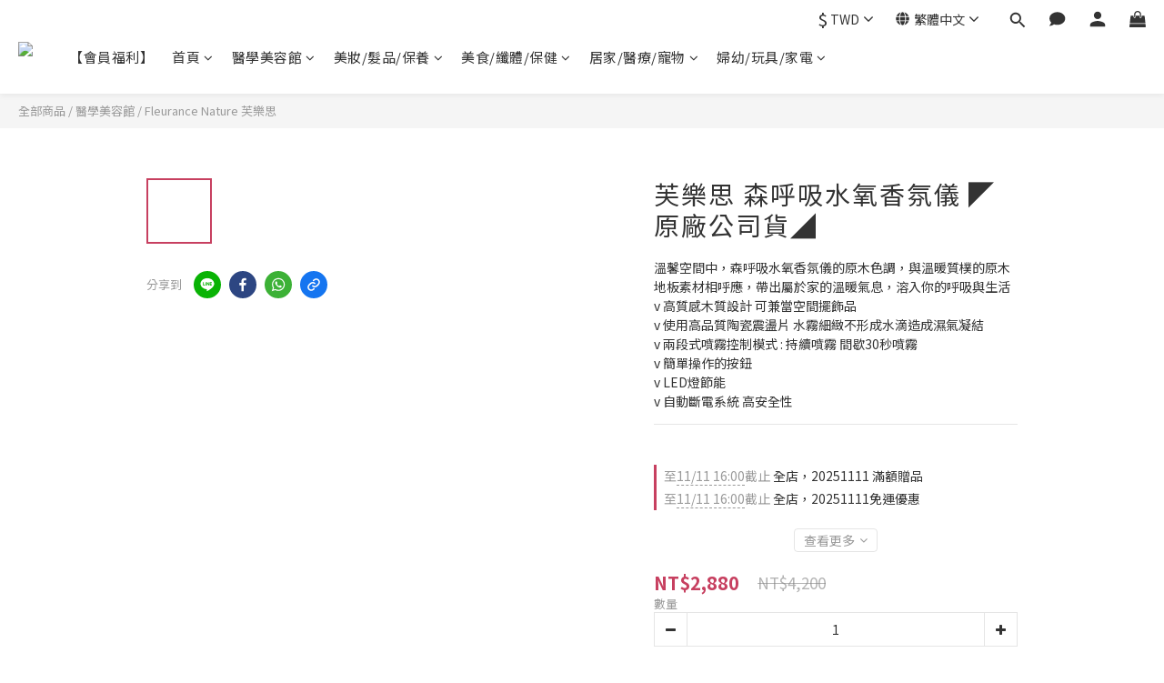

--- FILE ---
content_type: text/plain
request_url: https://www.google-analytics.com/j/collect?v=1&_v=j102&a=1240676291&t=pageview&cu=TWD&_s=1&dl=https%3A%2F%2Fwww.ankangstore.com%2Fproducts%2F%25E3%2580%2590%25E8%258A%2599%25E6%25A8%2582%25E6%2580%259D%25E3%2580%2591%25E6%25A3%25AE%25E5%2591%25BC%25E5%2590%25B8%25E6%25B0%25B4%25E6%25B0%25A7%25E9%25A6%2599%25E6%25B0%259B%25E5%2584%2580&ul=en-us%40posix&dt=%E8%8A%99%E6%A8%82%E6%80%9D%20%E6%A3%AE%E5%91%BC%E5%90%B8%E6%B0%B4%E6%B0%A7%E9%A6%99%E6%B0%9B%E5%84%80&sr=1280x720&vp=1280x720&_u=aGBAAEIJAAAAACAMI~&jid=2031775958&gjid=1942909573&cid=2100609091.1762302455&tid=UA-126412929-1&_gid=1432379397.1762302455&_r=1&_slc=1&pa=detail&pr1id=5b868086dd93590011ad2fe4&pr1nm=%E8%8A%99%E6%A8%82%E6%80%9D%20%E6%A3%AE%E5%91%BC%E5%90%B8%E6%B0%B4%E6%B0%A7%E9%A6%99%E6%B0%9B%E5%84%80%20%20%E2%97%A4%E5%8E%9F%E5%BB%A0%E5%85%AC%E5%8F%B8%E8%B2%A8%E2%97%A2&pr1ca=&pr1br=&pr1va=&pr1pr=&pr1qt=&pr1cc=&pr1ps=0&z=1529956463
body_size: -451
content:
2,cG-2Y1HG2RHGV